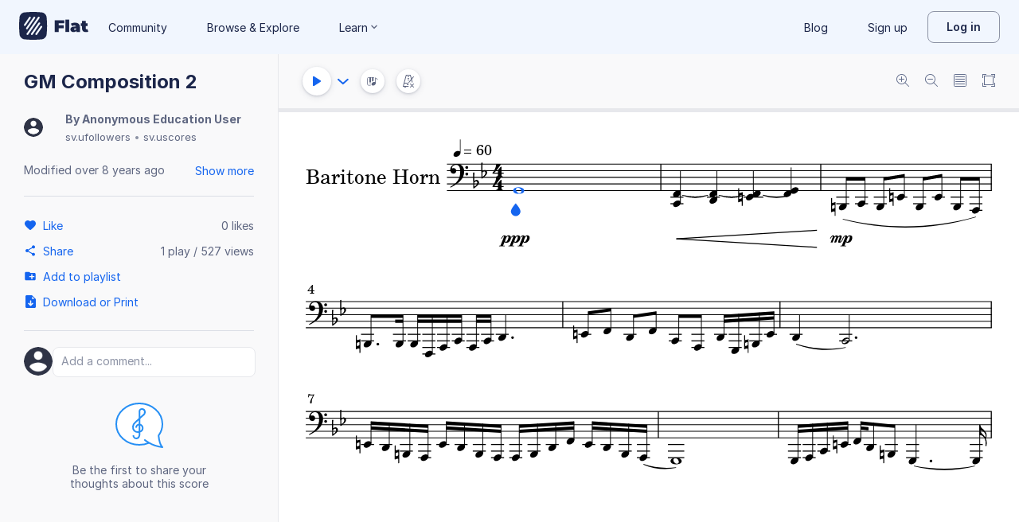

--- FILE ---
content_type: text/plain; charset=UTF-8
request_url: https://api-push.flat.io/socket.io/?access_token=undefined&EIO=4&transport=polling&t=wkf8qsxb
body_size: 104
content:
0{"sid":"8W5HY6KVMfYcNTP6ABm4","upgrades":["websocket"],"pingInterval":25000,"pingTimeout":20000,"maxPayload":1000000}